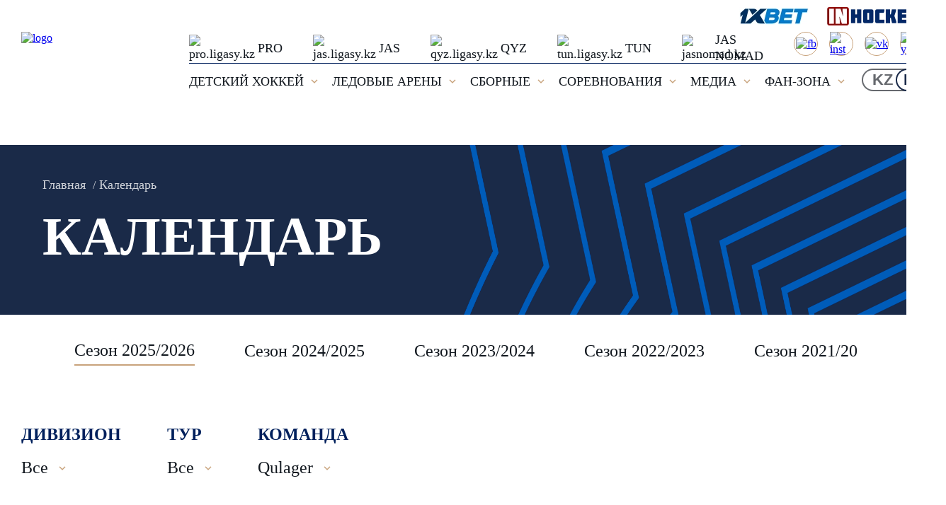

--- FILE ---
content_type: text/html; charset=UTF-8
request_url: https://icehockey.kz/ru/calendar/?prop_team=6785
body_size: 91666
content:
<!DOCTYPE html>
<html xml:lang="ru" lang="ru">

<head>
    <title>Календарь</title>
    <meta name="apple-mobile-web-app-capable" content="yes" />
    <meta name="format-detection" content="telephone=no" />
    <meta name="viewport" content="width=device-width, initial-scale=1" />
    <link rel="apple-touch-icon" sizes="180x180" href="/apple-touch-icon.png" />
    <link rel="icon" type="image/png" sizes="32x32" href="/favicon-32x32.png" />
    <link rel="icon" type="image/png" sizes="16x16" href="/favicon-16x16.png" />
    <link rel="manifest" href="/site.webmanifest" />
    <link rel="mask-icon" href="/safari-pinned-tab.svg" color="#5bbad5" />
    <meta name="msapplication-TileColor" content="#da532c" />
    <meta name="theme-color" content="#ffffff" />
    <meta name="yandex-verification" content="f5b9077922fe2790" />
    <meta http-equiv="Content-Type" content="text/html; charset=UTF-8" />
<script data-skip-moving="true">(function(w, d, n) {var cl = "bx-core";var ht = d.documentElement;var htc = ht ? ht.className : undefined;if (htc === undefined || htc.indexOf(cl) !== -1){return;}var ua = n.userAgent;if (/(iPad;)|(iPhone;)/i.test(ua)){cl += " bx-ios";}else if (/Windows/i.test(ua)){cl += ' bx-win';}else if (/Macintosh/i.test(ua)){cl += " bx-mac";}else if (/Linux/i.test(ua) && !/Android/i.test(ua)){cl += " bx-linux";}else if (/Android/i.test(ua)){cl += " bx-android";}cl += (/(ipad|iphone|android|mobile|touch)/i.test(ua) ? " bx-touch" : " bx-no-touch");cl += w.devicePixelRatio && w.devicePixelRatio >= 2? " bx-retina": " bx-no-retina";if (/AppleWebKit/.test(ua)){cl += " bx-chrome";}else if (/Opera/.test(ua)){cl += " bx-opera";}else if (/Firefox/.test(ua)){cl += " bx-firefox";}ht.className = htc ? htc + " " + cl : cl;})(window, document, navigator);</script>


<link href="//cdnjs.cloudflare.com/ajax/libs/bootstrap/5.0.1/css/bootstrap-grid.min.css" type="text/css"  rel="stylesheet" />
<link href="/local/components/fhkz/news.filter/templates/calendar/style.css?1675853486163" type="text/css"  rel="stylesheet" />
<link href="/local/templates/fhkz/vendor/slick/slick/slick.css?16758534901686" type="text/css"  data-template-style="true"  rel="stylesheet" />
<link href="/local/templates/fhkz/vendor/slick/slick/slick-theme.css?17086302243260" type="text/css"  data-template-style="true"  rel="stylesheet" />
<link href="/local/templates/fhkz/assets/fonts/akrobat/akrobat.css?16758534893518" type="text/css"  data-template-style="true"  rel="stylesheet" />
<link href="/local/templates/fhkz/assets/styles/style.css?1768116244105248" type="text/css"  data-template-style="true"  rel="stylesheet" />
<link href="/local/templates/fhkz/assets/styles/revisions.css?17334615569649" type="text/css"  data-template-style="true"  rel="stylesheet" />
<link href="/local/templates/fhkz/assets/styles/magnific-popup.min.css?17289698496886" type="text/css"  data-template-style="true"  rel="stylesheet" />
<link href="/local/templates/fhkz/components/bitrix/main.site.selector/selector/style.css?16855231751447" type="text/css"  data-template-style="true"  rel="stylesheet" />







</head>
<body>
    <!-- Yandex.Metrika counter -->
        <noscript>
        <div><img src="https://mc.yandex.ru/watch/97117739" style="position:absolute; left:-9999px;" alt="" /></div>
    </noscript>
    <!-- /Yandex.Metrika counter -->
    <!-- Google tag (gtag.js) -->
            <div id="panel"></div>
    <header class="header">
        <a href="/ru/">
            <img class="logo" src="/local/templates/fhkz/assets/images/logo_site.svg" width="182" height="91" alt="logo" />
            <img class="logo-mobile" src="/local/templates/fhkz/assets/images/logo_site.svg" alt="logo" />
        </a>
        <a href="#" class="header-burger" alt="Menu" title="Menu"><span></span></a>
        <div class="header-main">
            <a href="#" class="close">
                <svg width="18" height="18" viewBox="0 0 18 18" fill="none" xmlns="http://www.w3.org/2000/svg">
                    <path d="M3.75 14.25L14.25 3.75M3.75 3.75L14.25 14.25L3.75 3.75Z" stroke="#00205C" stroke-width="1.125" stroke-linecap="round" stroke-linejoin="round" />
                </svg>
            </a>
            <div class="row-banner">
                
	    <a href="https://1xbet.kz/" title="1xbet">
        <img
            src="/cache/upload/iblock/089/3yff3f0njicd14625bblthm46ibiriwg-0x26.webp"
            alt="1xbet"
        />
    </a>
	    <a href="https://inhockey.tv/" title="https://inhockey.tv/">
        <img
            src="/cache/upload/iblock/26c/dvlk3n02eoludgvywkk20hgwyqfqu5ij-0x26.webp"
            alt="https://inhockey.tv/"
        />
    </a>

            </div>
            <div class="header-main-top">
                <div class="header-main-left">
                    <a href="https://pro.ligasy.kz/kz/" target="_blank" class="header-main-team" rel="nofollow">
                        <img src="/local/templates/fhkz/assets/images/team-1.svg" alt="pro.ligasy.kz" />
                        PRO
                    </a>
                    <a href="https://jas.ligasy.kz/kz/" target="_blank" class="header-main-team" rel="nofollow">
                        <img src="/local/templates/fhkz/assets/images/team-2.svg" alt="jas.ligasy.kz" />
                        JAS
                    </a>
                    <a href="https://qyz.ligasy.kz/kz/" target="_blank" class="header-main-team" rel="nofollow">
                        <img src="/local/templates/fhkz/assets/images/team-3.svg" alt="qyz.ligasy.kz" />
                        QYZ
                    </a>
                    <a href="https://tun.ligasy.kz/kz/" target="_blank" class="header-main-team" rel="nofollow">
                        <img src="/local/templates/fhkz/assets/images/team-4.svg" alt="tun.ligasy.kz" />
                        TUN
                    </a>
                    <a href="http://jasnomad.kz/" target="_blank" class="header-main-team" rel="nofollow">
                        <img src="/local/templates/fhkz/assets/images/jas_nomad_logo2.svg" alt="jasnomad.kz" width="43" />
                        JAS NOMAD
                    </a>
                </div>
                <div class="header-main-right search-right">
                    <div class="header-main-right-row">
                            <div class="header-main-right-links">
                                    <a href="https://www.facebook.com/kazakhstanhockey/" class="header-main-right-link">
                    <img src="/local/components/fhkz/social.links/templates/.default/images/fb.svg" alt="fb" />
                </a>
                                                <a href="https://www.instagram.com/kazakhstanhockey/" class="header-main-right-link">
                    <img src="/local/components/fhkz/social.links/templates/.default/images/inst.svg" alt="inst" />
                </a>
                                                                                                            <a href="https://vk.com/kazakhstanhockey" class="header-main-right-link">
                    <img src="/local/components/fhkz/social.links/templates/.default/images/vk.svg" alt="vk" />
                </a>
                                                <a href="https://www.youtube.com/channel/UCZqDNGbYbbUwdUvWCqb_IEA" class="header-main-right-link">
                    <img src="/local/components/fhkz/social.links/templates/.default/images/youtube.svg" alt="youtube" />
                </a>
                        </div>
                                                                    </div>
                </div>
            </div>
            <div class="header-main-bottom">
                <div class="header-main-page-links">
                                            <div class="header-main-page-links-wrap">
                                                        <p class="header-main-page-link">
                                ДЕТСКИЙ ХОККЕЙ                                                                    <svg width="10" height="6" viewBox="0 0 10 6" fill="none" xmlns="http://www.w3.org/2000/svg">
                                        <path d="M8.4425 0.442383L5 3.87738L1.5575 0.442383L0.5 1.49988L5 5.99988L9.5 1.49988L8.4425 0.442383Z" fill="#C8A27B" />
                                    </svg>
                                                            </p>
                                                            <div class="header-main-page-links-wrapped">
                                    <a href="/ru/players/" class="header-main-page-link" >Игроки</a><a href="/ru/komandy/" class="header-main-page-link" >Команды</a><a href="/ru/calendar/" class="header-main-page-link selected" >Календарь</a><a href="/ru/statistika/" class="header-main-page-link" >Статистика</a><a href="/ru/school_map/" class="header-main-page-link" >Карта школ</a><a href="http://salemhokei.kz/" class="header-main-page-link" >Salem hokei</a>                                </div>
                                                    </div>
                                            <div class="header-main-page-links-wrap">
                                                        <p class="header-main-page-link">
                                ЛЕДОВЫЕ АРЕНЫ                                                                    <svg width="10" height="6" viewBox="0 0 10 6" fill="none" xmlns="http://www.w3.org/2000/svg">
                                        <path d="M8.4425 0.442383L5 3.87738L1.5575 0.442383L0.5 1.49988L5 5.99988L9.5 1.49988L8.4425 0.442383Z" fill="#C8A27B" />
                                    </svg>
                                                            </p>
                                                            <div class="header-main-page-links-wrapped">
                                    <a href="/ru/ice_arenas/" class="header-main-page-link" >Карта арен</a><a href="/ru/proekty_moduley/" class="header-main-page-link" >Проекты модулей</a>                                </div>
                                                    </div>
                                            <div class="header-main-page-links-wrap">
                                                        <p class="header-main-page-link">
                                СБОРНЫЕ                                                                    <svg width="10" height="6" viewBox="0 0 10 6" fill="none" xmlns="http://www.w3.org/2000/svg">
                                        <path d="M8.4425 0.442383L5 3.87738L1.5575 0.442383L0.5 1.49988L5 5.99988L9.5 1.49988L8.4425 0.442383Z" fill="#C8A27B" />
                                    </svg>
                                                            </p>
                                                            <div class="header-main-page-links-wrapped">
                                    <a href="/ru/natsionalnaya-sbornaya/" class="header-main-page-link" >Национальная сборная</a><a href="/ru/molodezhnaya-sbornaya-u20/" class="header-main-page-link" >Молодежная сборная U20</a><a href="/ru/yunosheskaya-sbornaya-u18/" class="header-main-page-link" >Юношеская сборная U18</a><a href="/ru/muzhskaya-studencheskaya-sbornaya/" class="header-main-page-link" >Мужская студенческая сборная</a><a href="/ru/zhenskaya-sbornaya/" class="header-main-page-link" >Женская сборная</a><a href="/ru/zhenskaya-sbornaya-u18/" class="header-main-page-link" >Женская сборная U18</a><a href="/ru/zhenskaya-studencheskaya-sbornaya-/" class="header-main-page-link" >Женская студенческая сборная </a>                                </div>
                                                    </div>
                                            <div class="header-main-page-links-wrap">
                                                        <p class="header-main-page-link">
                                СОРЕВНОВАНИЯ                                                                    <svg width="10" height="6" viewBox="0 0 10 6" fill="none" xmlns="http://www.w3.org/2000/svg">
                                        <path d="M8.4425 0.442383L5 3.87738L1.5575 0.442383L0.5 1.49988L5 5.99988L9.5 1.49988L8.4425 0.442383Z" fill="#C8A27B" />
                                    </svg>
                                                            </p>
                                                            <div class="header-main-page-links-wrapped">
                                    <a href="https://pro.ligasy.kz/" class="header-main-page-link" target="_blank">Pro Hokei Ligasy</a><a href="https://jas.ligasy.kz/" class="header-main-page-link" target="_blank">Jastar Hokei  Ligasy</a><a href="https://qyz.ligasy.kz/" class="header-main-page-link" target="_blank">Qyzdar Hokei  Ligasy</a><a href="https://tun.ligasy.kz/" class="header-main-page-link" target="_blank">Tungi Hokei  Ligasy</a>                                </div>
                                                    </div>
                                            <div class="header-main-page-links-wrap">
                                                        <p class="header-main-page-link">
                                МЕДИА                                                                    <svg width="10" height="6" viewBox="0 0 10 6" fill="none" xmlns="http://www.w3.org/2000/svg">
                                        <path d="M8.4425 0.442383L5 3.87738L1.5575 0.442383L0.5 1.49988L5 5.99988L9.5 1.49988L8.4425 0.442383Z" fill="#C8A27B" />
                                    </svg>
                                                            </p>
                                                            <div class="header-main-page-links-wrapped">
                                    <a href="/ru/media-photo/" class="header-main-page-link" >Фото</a><a href="/ru/media-video/" class="header-main-page-link" >Видео</a><a href="/ru/akkreditaciya/" class="header-main-page-link" >Аккредитация</a>                                </div>
                                                    </div>
                                            <div class="header-main-page-links-wrap">
                                                        <p class="header-main-page-link">
                                ФАН-ЗОНА                                                                    <svg width="10" height="6" viewBox="0 0 10 6" fill="none" xmlns="http://www.w3.org/2000/svg">
                                        <path d="M8.4425 0.442383L5 3.87738L1.5575 0.442383L0.5 1.49988L5 5.99988L9.5 1.49988L8.4425 0.442383Z" fill="#C8A27B" />
                                    </svg>
                                                            </p>
                                                            <div class="header-main-page-links-wrapped">
                                    <a href="/ru/pravila-povedeniya/" class="header-main-page-link" >Правила поведения зрителей</a>                                </div>
                                                    </div>
                                    </div>

                <div class="header-main-right">
        <div class="lang-switch">
	    <a href="/calendar/" class="btn toggle-left">KZ</a><a href="/ru/calendar/" class="btn toggle-right checked">RU</a>    </div>
    </div>
            </div>
        </div>
    </header>


            <div class="breadcrumbs" itemprop="http://schema.org/breadcrumb" itemscope itemtype="http://schema.org/BreadcrumbList">
            <ul class="breadcrumbs-list">
			<li id="bx_breadcrumb_0" itemprop="itemListElement" itemscope itemtype="http://schema.org/ListItem">
				<a class="breadcrumbs-list-item" href="/ru/" title="Главная" itemprop="item">
					<span itemprop="name">Главная</span>
				</a>
				<meta itemprop="position" content="1" />
			</li>
			<li>
				<span class="breadcrumbs-list-item">Календарь</span>
			</li></ul>            <h1>Календарь</h1>
        </div>
        <div class="inner calendar-page">
    <div class="seasons">
        <div class="seasons-slider">
            <div class="seasons-slide" data-key="0">
                    <a href="/ru/calendar/sezon-2025-2026/" class="season" id="bx_1847241719_85">
                        Сезон 2025/2026                    </a>
                </div><div class="seasons-slide" data-key="1">
                    <a href="/ru/calendar/sezon-2024-2025/" class="season" id="bx_1847241719_80">
                        Сезон 2024/2025                    </a>
                </div><div class="seasons-slide" data-key="2">
                    <a href="/ru/calendar/sezon-2023-2024/" class="season" id="bx_1847241719_57">
                        Сезон 2023/2024                    </a>
                </div><div class="seasons-slide" data-key="3">
                    <a href="/ru/calendar/sezon-2022-2023/" class="season" id="bx_1847241719_48">
                        Сезон 2022/2023                    </a>
                </div><div class="seasons-slide" data-key="4">
                    <a href="/ru/calendar/sezon-2021-2022/" class="season" id="bx_1847241719_8">
                        Сезон 2021/2022                    </a>
                </div><div class="seasons-slide" data-key="5">
                    <a href="/ru/calendar/sezon-2020-2021/" class="season" id="bx_1847241719_40">
                        Сезон 2020/2021                    </a>
                </div>        </div>
    </div>




            
                            
                            
                            
                    


                




<section class="calendar-filters">
    <div class="calendar-filter">
                <span class="calendar-filter-title">Дивизион</span>
                <div class="filter">
                    <div class="filter-top">
                        Все
                        <svg width="10" height="6" viewBox="0 0 10 6" fill="none" xmlns="http://www.w3.org/2000/svg">
                            <path d="M8.4425 0.442383L5 3.87738L1.5575 0.442383L0.5 1.49988L5 5.99988L9.5 1.49988L8.4425 0.442383Z" fill="#C8A27B"/>
                        </svg>
                    </div>
                    <ul class="filter-inner">
                        <li class="filter-link"><a href="/ru/calendar/?prop_team=6785" class="dropdown-link">Все</a></li>
                        <li class="filter-link"><a href="/ru/calendar/?prop_tournament=213834&prop_team=6785" class="dropdown-link">Jas Qyzdar Hokei Ligasy (U-11-U-14)</a></li><li class="filter-link"><a href="/ru/calendar/?prop_tournament=213281&prop_team=6785" class="dropdown-link">Группа "Сильнейшие" U-12 (Группа "А")</a></li><li class="filter-link"><a href="/ru/calendar/?prop_tournament=213282&prop_team=6785" class="dropdown-link">Группа "Сильнейшие" U-12 (Группа "В")</a></li><li class="filter-link"><a href="/ru/calendar/?prop_tournament=213283&prop_team=6785" class="dropdown-link">Группа "Сильнейшие" U-12 (Группа "С")</a></li><li class="filter-link"><a href="/ru/calendar/?prop_tournament=213279&prop_team=6785" class="dropdown-link">Группа "Сильнейшие" U-13 (Группа "А")</a></li><li class="filter-link"><a href="/ru/calendar/?prop_tournament=213280&prop_team=6785" class="dropdown-link">Группа "Сильнейшие" U-13 (Группа "В")</a></li><li class="filter-link"><a href="/ru/calendar/?prop_tournament=213276&prop_team=6785" class="dropdown-link">Группа "Сильнейшие" U-14 (Группа "А")</a></li><li class="filter-link"><a href="/ru/calendar/?prop_tournament=213277&prop_team=6785" class="dropdown-link">Группа "Сильнейшие" U-14 (Группа "В")</a></li><li class="filter-link"><a href="/ru/calendar/?prop_tournament=213278&prop_team=6785" class="dropdown-link">Группа "Сильнейшие" U-14 (Группа "С")</a></li><li class="filter-link"><a href="/ru/calendar/?prop_tournament=213274&prop_team=6785" class="dropdown-link">Группа "Сильнейшие" U-15 (Группа "А")</a></li><li class="filter-link"><a href="/ru/calendar/?prop_tournament=213275&prop_team=6785" class="dropdown-link">Группа "Сильнейшие" U-15 (Группа "В")</a></li><li class="filter-link"><a href="/ru/calendar/?prop_tournament=213272&prop_team=6785" class="dropdown-link">Группа "Сильнейшие" U-16 (Группа "А")</a></li><li class="filter-link"><a href="/ru/calendar/?prop_tournament=213273&prop_team=6785" class="dropdown-link">Группа "Сильнейшие" U-16 (Группа "В")</a></li><li class="filter-link"><a href="/ru/calendar/?prop_tournament=213265&prop_team=6785" class="dropdown-link">Группа "Сильнейшие" U-17 (Группа "А")</a></li><li class="filter-link"><a href="/ru/calendar/?prop_tournament=213835&prop_team=6785" class="dropdown-link">Кубок федерации "Qyzdar Hokei Ligasy" (U-8-U-11)</a></li><li class="filter-link"><a href="/ru/calendar/?prop_tournament=214313&prop_team=6785" class="dropdown-link">Кубок федерации U-10 (Группа "A")</a></li><li class="filter-link"><a href="/ru/calendar/?prop_tournament=214316&prop_team=6785" class="dropdown-link">Кубок федерации U-10 (Группа "D")</a></li><li class="filter-link"><a href="/ru/calendar/?prop_tournament=214314&prop_team=6785" class="dropdown-link">Кубок федерации U-10 (Группа "В")</a></li><li class="filter-link"><a href="/ru/calendar/?prop_tournament=214315&prop_team=6785" class="dropdown-link">Кубок федерации U-10 (Группа "С")</a></li><li class="filter-link"><a href="/ru/calendar/?prop_tournament=214290&prop_team=6785" class="dropdown-link">Кубок федерации U-11 (Группа "A")</a></li><li class="filter-link"><a href="/ru/calendar/?prop_tournament=216304&prop_team=6785" class="dropdown-link">Кубок федерации U-11 (Группа "A")</a></li><li class="filter-link"><a href="/ru/calendar/?prop_tournament=214291&prop_team=6785" class="dropdown-link">Кубок федерации U-11 (Группа "B")</a></li><li class="filter-link"><a href="/ru/calendar/?prop_tournament=216306&prop_team=6785" class="dropdown-link">Кубок федерации U-11 (Группа "B")</a></li><li class="filter-link"><a href="/ru/calendar/?prop_tournament=214292&prop_team=6785" class="dropdown-link">Кубок федерации U-11 (Группа "C")</a></li><li class="filter-link"><a href="/ru/calendar/?prop_tournament=216305&prop_team=6785" class="dropdown-link">Кубок федерации U-11 (Группа "C")</a></li><li class="filter-link"><a href="/ru/calendar/?prop_tournament=214293&prop_team=6785" class="dropdown-link">Кубок федерации U-11 (Группа "D")</a></li><li class="filter-link"><a href="/ru/calendar/?prop_tournament=214403&prop_team=6785" class="dropdown-link">Кубок федерации U-9 (Группа "D")</a></li><li class="filter-link"><a href="/ru/calendar/?prop_tournament=214400&prop_team=6785" class="dropdown-link">Кубок федерации U-9 (Группа "А")</a></li><li class="filter-link"><a href="/ru/calendar/?prop_tournament=214401&prop_team=6785" class="dropdown-link">Кубок федерации U-9 (Группа "В")</a></li><li class="filter-link"><a href="/ru/calendar/?prop_tournament=214402&prop_team=6785" class="dropdown-link">Кубок федерации U-9 (Группа "С")</a></li>
                    </ul>
                </div>
            </div><div class="calendar-filter">
                <span class="calendar-filter-title">Тур</span>
                <div class="filter">
                    <div class="filter-top">
                        Все
                        <svg width="10" height="6" viewBox="0 0 10 6" fill="none" xmlns="http://www.w3.org/2000/svg">
                            <path d="M8.4425 0.442383L5 3.87738L1.5575 0.442383L0.5 1.49988L5 5.99988L9.5 1.49988L8.4425 0.442383Z" fill="#C8A27B"/>
                        </svg>
                    </div>
                    <ul class="filter-inner">
                        <li class="filter-link"><a href="/ru/calendar/?prop_team=6785" class="dropdown-link">Все</a></li>
                        <li class="filter-link"><a href="/ru/calendar/?prop_tour=tour_4&prop_team=6785" class="dropdown-link">Тур 4</a></li>
                    </ul>
                </div>
            </div><div class="calendar-filter">
                <span class="calendar-filter-title">Команда</span>
                <div class="filter">
                    <div class="filter-top"> Qulager
                        <svg width="10" height="6" viewBox="0 0 10 6" fill="none" xmlns="http://www.w3.org/2000/svg">
                            <path d="M8.4425 0.442383L5 3.87738L1.5575 0.442383L0.5 1.49988L5 5.99988L9.5 1.49988L8.4425 0.442383Z" fill="#C8A27B"/>
                        </svg>
                    </div>
                    <ul class="filter-inner">
                        <li class="filter-link"><a href="/ru/calendar/" class="dropdown-link">Все</a></li><li class="filter-link"><a href="/ru/calendar/?prop_team=197862" class="dropdown-link">Aisulu-2010-2013</a></li><li class="filter-link"><a href="/ru/calendar/?prop_team=197859" class="dropdown-link">Aisulu-2013-2016</a></li><li class="filter-link"><a href="/ru/calendar/?prop_team=213246" class="dropdown-link">Alatau-2016</a></li><li class="filter-link"><a href="/ru/calendar/?prop_team=213245" class="dropdown-link">Alatau-2017</a></li><li class="filter-link"><a href="/ru/calendar/?prop_team=6835" class="dropdown-link">Alga</a></li><li class="filter-link"><a href="/ru/calendar/?prop_team=6857" class="dropdown-link">Alga</a></li><li class="filter-link"><a href="/ru/calendar/?prop_team=140981" class="dropdown-link">Alga</a></li><li class="filter-link"><a href="/ru/calendar/?prop_team=197458" class="dropdown-link">Alga-2016</a></li><li class="filter-link"><a href="/ru/calendar/?prop_team=197459" class="dropdown-link">Alga-junior</a></li><li class="filter-link"><a href="/ru/calendar/?prop_team=140964" class="dropdown-link">Alma-Аta</a></li><li class="filter-link"><a href="/ru/calendar/?prop_team=213818" class="dropdown-link">Alma-Ata-2014-2</a></li><li class="filter-link"><a href="/ru/calendar/?prop_team=6885" class="dropdown-link">Alma-Аta-2009</a></li><li class="filter-link"><a href="/ru/calendar/?prop_team=6868" class="dropdown-link">Alma-Аta-2010-1</a></li><li class="filter-link"><a href="/ru/calendar/?prop_team=6884" class="dropdown-link">Alma-Аta-2010-2</a></li><li class="filter-link"><a href="/ru/calendar/?prop_team=197159" class="dropdown-link">Alma-Аta-2014</a></li><li class="filter-link"><a href="/ru/calendar/?prop_team=197431" class="dropdown-link">Alma-Аta-2015</a></li><li class="filter-link"><a href="/ru/calendar/?prop_team=197158" class="dropdown-link">Alma-Аta-2016-1</a></li><li class="filter-link"><a href="/ru/calendar/?prop_team=197157" class="dropdown-link">Alma-Аta-2016-2</a></li><li class="filter-link"><a href="/ru/calendar/?prop_team=197864" class="dropdown-link">Almaty Stars</a></li><li class="filter-link"><a href="/ru/calendar/?prop_team=84908" class="dropdown-link">СКА-Almaty-jas</a></li><li class="filter-link"><a href="/ru/calendar/?prop_team=6886" class="dropdown-link">Aqtobe-2008</a></li><li class="filter-link"><a href="/ru/calendar/?prop_team=6869" class="dropdown-link">Aqtobe-2010</a></li><li class="filter-link"><a href="/ru/calendar/?prop_team=87130" class="dropdown-link">Aqtobe-2011</a></li><li class="filter-link"><a href="/ru/calendar/?prop_team=140982" class="dropdown-link">Aqtobe-2012</a></li><li class="filter-link"><a href="/ru/calendar/?prop_team=197110" class="dropdown-link">Aqtobe-2013</a></li><li class="filter-link"><a href="/ru/calendar/?prop_team=197111" class="dropdown-link">Aqtobe-2014</a></li><li class="filter-link"><a href="/ru/calendar/?prop_team=87129" class="dropdown-link">Arlan</a></li><li class="filter-link"><a href="/ru/calendar/?prop_team=140975" class="dropdown-link">Arlan</a></li><li class="filter-link"><a href="/ru/calendar/?prop_team=197094" class="dropdown-link">Arlan-2013</a></li><li class="filter-link"><a href="/ru/calendar/?prop_team=197471" class="dropdown-link">Arlan-Бурабай-2016</a></li><li class="filter-link"><a href="/ru/calendar/?prop_team=196536" class="dropdown-link">Arystan-2015</a></li><li class="filter-link"><a href="/ru/calendar/?prop_team=196537" class="dropdown-link">Arystan-2016-1</a></li><li class="filter-link"><a href="/ru/calendar/?prop_team=206487" class="dropdown-link">Arystan-2016-2</a></li><li class="filter-link"><a href="/ru/calendar/?prop_team=6800" class="dropdown-link">Barys</a></li><li class="filter-link"><a href="/ru/calendar/?prop_team=6842" class="dropdown-link">Barys</a></li><li class="filter-link"><a href="/ru/calendar/?prop_team=6748" class="dropdown-link">Barys</a></li><li class="filter-link"><a href="/ru/calendar/?prop_team=6810" class="dropdown-link">Barys-2009</a></li><li class="filter-link"><a href="/ru/calendar/?prop_team=6817" class="dropdown-link">Barys-2010-1</a></li><li class="filter-link"><a href="/ru/calendar/?prop_team=6871" class="dropdown-link">Barys-2010-2</a></li><li class="filter-link"><a href="/ru/calendar/?prop_team=86872" class="dropdown-link">Barys-2010-3</a></li><li class="filter-link"><a href="/ru/calendar/?prop_team=88058" class="dropdown-link">Barys-2010-3</a></li><li class="filter-link"><a href="/ru/calendar/?prop_team=6844" class="dropdown-link">Barys-2011-1</a></li><li class="filter-link"><a href="/ru/calendar/?prop_team=6747" class="dropdown-link">Barys-2011-2</a></li><li class="filter-link"><a href="/ru/calendar/?prop_team=88610" class="dropdown-link">Barys-2012-1</a></li><li class="filter-link"><a href="/ru/calendar/?prop_team=139951" class="dropdown-link">Barys-2012-2</a></li><li class="filter-link"><a href="/ru/calendar/?prop_team=140963" class="dropdown-link">Barys-2013-1</a></li><li class="filter-link"><a href="/ru/calendar/?prop_team=197067" class="dropdown-link">Barys-2013-2</a></li><li class="filter-link"><a href="/ru/calendar/?prop_team=197068" class="dropdown-link">Barys-2014-1</a></li><li class="filter-link"><a href="/ru/calendar/?prop_team=197069" class="dropdown-link">Barys-2014-2</a></li><li class="filter-link"><a href="/ru/calendar/?prop_team=197070" class="dropdown-link">Barys-2014-3</a></li><li class="filter-link"><a href="/ru/calendar/?prop_team=213904" class="dropdown-link">Barys-2014-3</a></li><li class="filter-link"><a href="/ru/calendar/?prop_team=197062" class="dropdown-link">Barys-2015-1</a></li><li class="filter-link"><a href="/ru/calendar/?prop_team=197063" class="dropdown-link">Barys-2015-2</a></li><li class="filter-link"><a href="/ru/calendar/?prop_team=197065" class="dropdown-link">Barys-2015-3</a></li><li class="filter-link"><a href="/ru/calendar/?prop_team=197064" class="dropdown-link">Barys-2016-1</a></li><li class="filter-link"><a href="/ru/calendar/?prop_team=197066" class="dropdown-link">Barys-2016-2</a></li><li class="filter-link"><a href="/ru/calendar/?prop_team=197059" class="dropdown-link">Barys-2016-3</a></li><li class="filter-link"><a href="/ru/calendar/?prop_team=214396" class="dropdown-link">Barys-2017-1</a></li><li class="filter-link"><a href="/ru/calendar/?prop_team=214374" class="dropdown-link">Barys-2017-2</a></li><li class="filter-link"><a href="/ru/calendar/?prop_team=214393" class="dropdown-link">Barys-2017-3</a></li><li class="filter-link"><a href="/ru/calendar/?prop_team=6818" class="dropdown-link">Barys</a></li><li class="filter-link"><a href="/ru/calendar/?prop_team=6840" class="dropdown-link">Beibarys</a></li><li class="filter-link"><a href="/ru/calendar/?prop_team=140777" class="dropdown-link">Beibarys-2009</a></li><li class="filter-link"><a href="/ru/calendar/?prop_team=6860" class="dropdown-link">Beibarys-2010</a></li><li class="filter-link"><a href="/ru/calendar/?prop_team=140979" class="dropdown-link">Beibarys-2012</a></li><li class="filter-link"><a href="/ru/calendar/?prop_team=197232" class="dropdown-link">Beibarys-2014</a></li><li class="filter-link"><a href="/ru/calendar/?prop_team=197233" class="dropdown-link">Beibarys-2015</a></li><li class="filter-link"><a href="/ru/calendar/?prop_team=197457" class="dropdown-link">Beibarys-2016</a></li><li class="filter-link"><a href="/ru/calendar/?prop_team=211940" class="dropdown-link">Beibarys-2016-2</a></li><li class="filter-link"><a href="/ru/calendar/?prop_team=214398" class="dropdown-link">Beibarys-2017-1</a></li><li class="filter-link"><a href="/ru/calendar/?prop_team=214371" class="dropdown-link">Beibarys-2017-2</a></li><li class="filter-link"><a href="/ru/calendar/?prop_team=87125" class="dropdown-link">Binokor</a></li><li class="filter-link"><a href="/ru/calendar/?prop_team=214351" class="dropdown-link">BRG-Astana</a></li><li class="filter-link"><a href="/ru/calendar/?prop_team=6802" class="dropdown-link">Brigantina</a></li><li class="filter-link"><a href="/ru/calendar/?prop_team=6794" class="dropdown-link">Brigantina</a></li><li class="filter-link"><a href="/ru/calendar/?prop_team=6861" class="dropdown-link">Brigantina</a></li><li class="filter-link"><a href="/ru/calendar/?prop_team=197112" class="dropdown-link">Brigantina-2011</a></li><li class="filter-link"><a href="/ru/calendar/?prop_team=140972" class="dropdown-link">Brigantina</a></li><li class="filter-link"><a href="/ru/calendar/?prop_team=197433" class="dropdown-link">Brigantina-2014</a></li><li class="filter-link"><a href="/ru/calendar/?prop_team=197461" class="dropdown-link">Brigantina-2016-1</a></li><li class="filter-link"><a href="/ru/calendar/?prop_team=197462" class="dropdown-link">Brigantina-2016-2</a></li><li class="filter-link"><a href="/ru/calendar/?prop_team=214390" class="dropdown-link">Brigantina-2017</a></li><li class="filter-link"><a href="/ru/calendar/?prop_team=197861" class="dropdown-link">BulBul</a></li><li class="filter-link"><a href="/ru/calendar/?prop_team=6850" class="dropdown-link">Dinamo</a></li><li class="filter-link"><a href="/ru/calendar/?prop_team=139952" class="dropdown-link">Dinamo-Almaty-2011</a></li><li class="filter-link"><a href="/ru/calendar/?prop_team=139953" class="dropdown-link">Dinamo-Almaty-2012</a></li><li class="filter-link"><a href="/ru/calendar/?prop_team=140971" class="dropdown-link">Dinamo-Almaty-2012</a></li><li class="filter-link"><a href="/ru/calendar/?prop_team=197102" class="dropdown-link">Dinamo-Almaty-2013</a></li><li class="filter-link"><a href="/ru/calendar/?prop_team=197130" class="dropdown-link">Dinamo-Almaty-2014-1</a></li><li class="filter-link"><a href="/ru/calendar/?prop_team=197131" class="dropdown-link">Dinamo-Almaty-2014-2</a></li><li class="filter-link"><a href="/ru/calendar/?prop_team=197132" class="dropdown-link">Dinamo-Almaty-2015-1</a></li><li class="filter-link"><a href="/ru/calendar/?prop_team=197134" class="dropdown-link">Dinamo-Almaty-2015-2</a></li><li class="filter-link"><a href="/ru/calendar/?prop_team=197133" class="dropdown-link">Dinamo-Almaty-2016-1</a></li><li class="filter-link"><a href="/ru/calendar/?prop_team=197135" class="dropdown-link">Dinamo-Almaty-2016-2</a></li><li class="filter-link"><a href="/ru/calendar/?prop_team=214384" class="dropdown-link">Dinamo-Almaty-2017</a></li><li class="filter-link"><a href="/ru/calendar/?prop_team=196217" class="dropdown-link">ERG TEAM-2010</a></li><li class="filter-link"><a href="/ru/calendar/?prop_team=6799" class="dropdown-link">Ertis</a></li><li class="filter-link"><a href="/ru/calendar/?prop_team=6806" class="dropdown-link">Ertis</a></li><li class="filter-link"><a href="/ru/calendar/?prop_team=6804" class="dropdown-link">Ertis</a></li><li class="filter-link"><a href="/ru/calendar/?prop_team=6809" class="dropdown-link">Ertis</a></li><li class="filter-link"><a href="/ru/calendar/?prop_team=6807" class="dropdown-link">Ertis-2009</a></li><li class="filter-link"><a href="/ru/calendar/?prop_team=6750" class="dropdown-link">Ertis</a></li><li class="filter-link"><a href="/ru/calendar/?prop_team=6864" class="dropdown-link">Ertis-2010</a></li><li class="filter-link"><a href="/ru/calendar/?prop_team=84305" class="dropdown-link">Ertis-2011</a></li><li class="filter-link"><a href="/ru/calendar/?prop_team=140983" class="dropdown-link">Ertis-2012</a></li><li class="filter-link"><a href="/ru/calendar/?prop_team=196952" class="dropdown-link">Ertis-2013</a></li><li class="filter-link"><a href="/ru/calendar/?prop_team=196953" class="dropdown-link">Ertis-2014-1</a></li><li class="filter-link"><a href="/ru/calendar/?prop_team=196954" class="dropdown-link">Ertis-2014-2</a></li><li class="filter-link"><a href="/ru/calendar/?prop_team=196986" class="dropdown-link">Ertis-2016</a></li><li class="filter-link"><a href="/ru/calendar/?prop_team=6827" class="dropdown-link">Gornyak</a></li><li class="filter-link"><a href="/ru/calendar/?prop_team=197866" class="dropdown-link">Gratsiia-2010-2013</a></li><li class="filter-link"><a href="/ru/calendar/?prop_team=140890" class="dropdown-link">Humo-2010</a></li><li class="filter-link"><a href="/ru/calendar/?prop_team=140967" class="dropdown-link">Humo-2012</a></li><li class="filter-link"><a href="/ru/calendar/?prop_team=196689" class="dropdown-link">Humo-2014</a></li><li class="filter-link"><a href="/ru/calendar/?prop_team=196690" class="dropdown-link">Humo-2015</a></li><li class="filter-link"><a href="/ru/calendar/?prop_team=196691" class="dropdown-link">Humo-2016</a></li><li class="filter-link"><a href="/ru/calendar/?prop_team=213836" class="dropdown-link">Juldyz-U11-U14</a></li><li class="filter-link"><a href="/ru/calendar/?prop_team=6822" class="dropdown-link">Junost</a></li><li class="filter-link"><a href="/ru/calendar/?prop_team=6813" class="dropdown-link">Junost</a></li><li class="filter-link"><a href="/ru/calendar/?prop_team=6814" class="dropdown-link">Junost</a></li><li class="filter-link"><a href="/ru/calendar/?prop_team=6815" class="dropdown-link">Junost</a></li><li class="filter-link"><a href="/ru/calendar/?prop_team=6824" class="dropdown-link">Junost</a></li><li class="filter-link"><a href="/ru/calendar/?prop_team=6797" class="dropdown-link">Junost-2009-1</a></li><li class="filter-link"><a href="/ru/calendar/?prop_team=84303" class="dropdown-link">Junost-2009-2</a></li><li class="filter-link"><a href="/ru/calendar/?prop_team=6863" class="dropdown-link">Junost-2010-1</a></li><li class="filter-link"><a href="/ru/calendar/?prop_team=6865" class="dropdown-link">Junost-2010-2</a></li><li class="filter-link"><a href="/ru/calendar/?prop_team=84306" class="dropdown-link">Junost-2011-1</a></li><li class="filter-link"><a href="/ru/calendar/?prop_team=84307" class="dropdown-link">Junost-2011-2</a></li><li class="filter-link"><a href="/ru/calendar/?prop_team=139954" class="dropdown-link">Junost-2012-1</a></li><li class="filter-link"><a href="/ru/calendar/?prop_team=140965" class="dropdown-link">Junost-2012-2</a></li><li class="filter-link"><a href="/ru/calendar/?prop_team=6821" class="dropdown-link">Junost-Metallurg</a></li><li class="filter-link"><a href="/ru/calendar/?prop_team=197101" class="dropdown-link">Junost-2013-1</a></li><li class="filter-link"><a href="/ru/calendar/?prop_team=197104" class="dropdown-link">Junost-2013-2</a></li><li class="filter-link"><a href="/ru/calendar/?prop_team=197319" class="dropdown-link">Junost-2014-1</a></li><li class="filter-link"><a href="/ru/calendar/?prop_team=197320" class="dropdown-link">Junost-2014-2</a></li><li class="filter-link"><a href="/ru/calendar/?prop_team=197321" class="dropdown-link">Junost-2015-1</a></li><li class="filter-link"><a href="/ru/calendar/?prop_team=197322" class="dropdown-link">Junost-2015-2</a></li><li class="filter-link"><a href="/ru/calendar/?prop_team=214286" class="dropdown-link">Junost-2015-3</a></li><li class="filter-link"><a href="/ru/calendar/?prop_team=197323" class="dropdown-link">Junost-2016-1</a></li><li class="filter-link"><a href="/ru/calendar/?prop_team=197324" class="dropdown-link">Junost-2016-2</a></li><li class="filter-link"><a href="/ru/calendar/?prop_team=211938" class="dropdown-link">Junost-2016-3</a></li><li class="filter-link"><a href="/ru/calendar/?prop_team=214372" class="dropdown-link">Junost-2017-2</a></li><li class="filter-link"><a href="/ru/calendar/?prop_team=214387" class="dropdown-link">Junost-2017-3</a></li><li class="filter-link"><a href="/ru/calendar/?prop_team=6846" class="dropdown-link">Junost-Metallurg</a></li><li class="filter-link"><a href="/ru/calendar/?prop_team=6823" class="dropdown-link">Junost-Metallurg</a></li><li class="filter-link"><a href="/ru/calendar/?prop_team=6751" class="dropdown-link">Junost-Metallurg</a></li><li class="filter-link"><a href="/ru/calendar/?prop_team=140970" class="dropdown-link">Junost-Metallurg-2012</a></li><li class="filter-link"><a href="/ru/calendar/?prop_team=6788" class="dropdown-link">Kaysar</a></li><li class="filter-link"><a href="/ru/calendar/?prop_team=214310" class="dropdown-link">Kaysar-2016</a></li><li class="filter-link"><a href="/ru/calendar/?prop_team=213599" class="dropdown-link">Kings-2017-1</a></li><li class="filter-link"><a href="/ru/calendar/?prop_team=213600" class="dropdown-link">Kings-2017-2</a></li><li class="filter-link"><a href="/ru/calendar/?prop_team=213601" class="dropdown-link">Kings-2017-3</a></li><li class="filter-link"><a href="/ru/calendar/?prop_team=213391" class="dropdown-link">Qulager-2017</a></li><li class="filter-link"><a href="/ru/calendar/?prop_team=6845" class="dropdown-link">KДЮСШ №3</a></li><li class="filter-link"><a href="/ru/calendar/?prop_team=85430" class="dropdown-link">Legion</a></li><li class="filter-link"><a href="/ru/calendar/?prop_team=213355" class="dropdown-link">Legion-2014</a></li><li class="filter-link"><a href="/ru/calendar/?prop_team=6789" class="dropdown-link">Medvedi</a></li><li class="filter-link"><a href="/ru/calendar/?prop_team=6853" class="dropdown-link">Medvedi</a></li><li class="filter-link"><a href="/ru/calendar/?prop_team=140973" class="dropdown-link">Medvedi</a></li><li class="filter-link"><a href="/ru/calendar/?prop_team=140980" class="dropdown-link">Medvedi</a></li><li class="filter-link"><a href="/ru/calendar/?prop_team=197435" class="dropdown-link">Medvedi-2014</a></li><li class="filter-link"><a href="/ru/calendar/?prop_team=197137" class="dropdown-link">Medvedi-2015</a></li><li class="filter-link"><a href="/ru/calendar/?prop_team=197138" class="dropdown-link">Medvedi-2016-1</a></li><li class="filter-link"><a href="/ru/calendar/?prop_team=197139" class="dropdown-link">Medvedi-2016-2</a></li><li class="filter-link"><a href="/ru/calendar/?prop_team=214380" class="dropdown-link">Medvedi-2017</a></li><li class="filter-link"><a href="/ru/calendar/?prop_team=197113" class="dropdown-link">Metallurg-2012</a></li><li class="filter-link"><a href="/ru/calendar/?prop_team=6826" class="dropdown-link">Molniya</a></li><li class="filter-link"><a href="/ru/calendar/?prop_team=87135" class="dropdown-link">Molniya</a></li><li class="filter-link"><a href="/ru/calendar/?prop_team=214288" class="dropdown-link">Molniya-2015</a></li><li class="filter-link"><a href="/ru/calendar/?prop_team=6784" class="dropdown-link">Nomad</a></li><li class="filter-link"><a href="/ru/calendar/?prop_team=6855" class="dropdown-link">Nomad</a></li><li class="filter-link"><a href="/ru/calendar/?prop_team=6791" class="dropdown-link">Nomad-2007(Б)</a></li><li class="filter-link"><a href="/ru/calendar/?prop_team=6792" class="dropdown-link">Nomad</a></li><li class="filter-link"><a href="/ru/calendar/?prop_team=6787" class="dropdown-link">Nomad</a></li><li class="filter-link"><a href="/ru/calendar/?prop_team=87131" class="dropdown-link">Nomad</a></li><li class="filter-link"><a href="/ru/calendar/?prop_team=139955" class="dropdown-link">Nomad</a></li><li class="filter-link"><a href="/ru/calendar/?prop_team=6828" class="dropdown-link">Olimp</a></li><li class="filter-link"><a href="/ru/calendar/?prop_team=197430" class="dropdown-link">Olimp-2015</a></li><li class="filter-link"><a href="/ru/calendar/?prop_team=214309" class="dropdown-link">Olimp-2016</a></li><li class="filter-link"><a href="/ru/calendar/?prop_team=214376" class="dropdown-link">Olimp-2017</a></li><li class="filter-link"><a href="/ru/calendar/?prop_team=6796" class="dropdown-link">PSO</a></li><li class="filter-link"><a href="/ru/calendar/?prop_team=6798" class="dropdown-link">PSO</a></li><li class="filter-link"><a href="/ru/calendar/?prop_team=6837" class="dropdown-link">PSO-2009</a></li><li class="filter-link"><a href="/ru/calendar/?prop_team=87124" class="dropdown-link">PSO-2011-1</a></li><li class="filter-link"><a href="/ru/calendar/?prop_team=87126" class="dropdown-link">PSO-2011-2</a></li><li class="filter-link"><a href="/ru/calendar/?prop_team=140974" class="dropdown-link">PSO-2012</a></li><li class="filter-link"><a href="/ru/calendar/?prop_team=197109" class="dropdown-link">PSO-2013</a></li><li class="filter-link"><a href="/ru/calendar/?prop_team=197427" class="dropdown-link">PSO-2015</a></li><li class="filter-link"><a href="/ru/calendar/?prop_team=197468" class="dropdown-link">PSO-2016</a></li><li class="filter-link"><a href="/ru/calendar/?prop_team=214379" class="dropdown-link">PSO-2017-1</a></li><li class="filter-link"><a href="/ru/calendar/?prop_team=214381" class="dropdown-link">PSO-2017-2</a></li><li class="filter-link"><a href="/ru/calendar/?prop_team=6793" class="dropdown-link">Qulager</a></li><li class="filter-link"><a href="/ru/calendar/?prop_team=6785" class="dropdown-link">Qulager</a></li><li class="filter-link"><a href="/ru/calendar/?prop_team=6786" class="dropdown-link">Qulager</a></li><li class="filter-link"><a href="/ru/calendar/?prop_team=141028" class="dropdown-link">Qulager</a></li><li class="filter-link"><a href="/ru/calendar/?prop_team=197103" class="dropdown-link">Qulager-2013</a></li><li class="filter-link"><a href="/ru/calendar/?prop_team=213286" class="dropdown-link">Qulager-2013</a></li><li class="filter-link"><a href="/ru/calendar/?prop_team=211927" class="dropdown-link">Qulager-2015</a></li><li class="filter-link"><a href="/ru/calendar/?prop_team=214289" class="dropdown-link">Qulager-2015</a></li><li class="filter-link"><a href="/ru/calendar/?prop_team=6769" class="dropdown-link">Rakhimzhan</a></li><li class="filter-link"><a href="/ru/calendar/?prop_team=6836" class="dropdown-link">Rakhimzhan</a></li><li class="filter-link"><a href="/ru/calendar/?prop_team=6832" class="dropdown-link">Rakhimzhan</a></li><li class="filter-link"><a href="/ru/calendar/?prop_team=6870" class="dropdown-link">Rakhimzhan</a></li><li class="filter-link"><a href="/ru/calendar/?prop_team=139956" class="dropdown-link">Rakhimzhan</a></li><li class="filter-link"><a href="/ru/calendar/?prop_team=140968" class="dropdown-link">Rakhimzhan</a></li><li class="filter-link"><a href="/ru/calendar/?prop_team=196873" class="dropdown-link">Rakhimzhan-2014-1</a></li><li class="filter-link"><a href="/ru/calendar/?prop_team=196875" class="dropdown-link">Rakhimzhan-2016</a></li><li class="filter-link"><a href="/ru/calendar/?prop_team=197432" class="dropdown-link">Sarymaq-2015</a></li><li class="filter-link"><a href="/ru/calendar/?prop_team=214311" class="dropdown-link">Sarymaq-2016</a></li><li class="filter-link"><a href="/ru/calendar/?prop_team=85429" class="dropdown-link">Semurg</a></li><li class="filter-link"><a href="/ru/calendar/?prop_team=140977" class="dropdown-link">Semurg</a></li><li class="filter-link"><a href="/ru/calendar/?prop_team=84308" class="dropdown-link">Skif</a></li><li class="filter-link"><a href="/ru/calendar/?prop_team=87127" class="dropdown-link">Spartak</a></li><li class="filter-link"><a href="/ru/calendar/?prop_team=6841" class="dropdown-link">Strizhi</a></li><li class="filter-link"><a href="/ru/calendar/?prop_team=6780" class="dropdown-link">Strizhi</a></li><li class="filter-link"><a href="/ru/calendar/?prop_team=6803" class="dropdown-link">Strizhi</a></li><li class="filter-link"><a href="/ru/calendar/?prop_team=6858" class="dropdown-link">Strizhi</a></li><li class="filter-link"><a href="/ru/calendar/?prop_team=6790" class="dropdown-link">Strizhi</a></li><li class="filter-link"><a href="/ru/calendar/?prop_team=6765" class="dropdown-link">Strizhi</a></li><li class="filter-link"><a href="/ru/calendar/?prop_team=140889" class="dropdown-link">Strizhi-2</a></li><li class="filter-link"><a href="/ru/calendar/?prop_team=6874" class="dropdown-link">Strizhi</a></li><li class="filter-link"><a href="/ru/calendar/?prop_team=140961" class="dropdown-link">Strizhi</a></li><li class="filter-link"><a href="/ru/calendar/?prop_team=140969" class="dropdown-link">Strizhi</a></li><li class="filter-link"><a href="/ru/calendar/?prop_team=196761" class="dropdown-link">Strizhi-2014-1</a></li><li class="filter-link"><a href="/ru/calendar/?prop_team=197434" class="dropdown-link">Strizhi-2014-2</a></li><li class="filter-link"><a href="/ru/calendar/?prop_team=196759" class="dropdown-link">Strizhi-2015-1</a></li><li class="filter-link"><a href="/ru/calendar/?prop_team=196760" class="dropdown-link">Strizhi-2015-2</a></li><li class="filter-link"><a href="/ru/calendar/?prop_team=196757" class="dropdown-link">Strizhi-2016-1</a></li><li class="filter-link"><a href="/ru/calendar/?prop_team=214394" class="dropdown-link">Strizhi-2017-1</a></li><li class="filter-link"><a href="/ru/calendar/?prop_team=214377" class="dropdown-link">Strizhi-2017-2</a></li><li class="filter-link"><a href="/ru/calendar/?prop_team=213287" class="dropdown-link">Sunqar-2012</a></li><li class="filter-link"><a href="/ru/calendar/?prop_team=213356" class="dropdown-link">Sunqar-2014</a></li><li class="filter-link"><a href="/ru/calendar/?prop_team=214285" class="dropdown-link">Sunqar-2015</a></li><li class="filter-link"><a href="/ru/calendar/?prop_team=214307" class="dropdown-link">Sunqar-2016</a></li><li class="filter-link"><a href="/ru/calendar/?prop_team=214395" class="dropdown-link">Sunqar-2017</a></li><li class="filter-link"><a href="/ru/calendar/?prop_team=214555" class="dropdown-link">Sunqar-2017-2</a></li><li class="filter-link"><a href="/ru/calendar/?prop_team=139949" class="dropdown-link">Tashkent Select</a></li><li class="filter-link"><a href="/ru/calendar/?prop_team=6883" class="dropdown-link">Tashkent Select</a></li><li class="filter-link"><a href="/ru/calendar/?prop_team=6882" class="dropdown-link">Tashkent Select</a></li><li class="filter-link"><a href="/ru/calendar/?prop_team=197428" class="dropdown-link">Tengri-2015</a></li><li class="filter-link"><a href="/ru/calendar/?prop_team=197469" class="dropdown-link">Tengri-2016-1</a></li><li class="filter-link"><a href="/ru/calendar/?prop_team=197470" class="dropdown-link">Tengri-2016-2</a></li><li class="filter-link"><a href="/ru/calendar/?prop_team=214389" class="dropdown-link">Tengri-2017</a></li><li class="filter-link"><a href="/ru/calendar/?prop_team=139950" class="dropdown-link">Tigers-2011</a></li><li class="filter-link"><a href="/ru/calendar/?prop_team=140976" class="dropdown-link">Tigers-2012</a></li><li class="filter-link"><a href="/ru/calendar/?prop_team=197107" class="dropdown-link">Tigers-2013</a></li><li class="filter-link"><a href="/ru/calendar/?prop_team=196985" class="dropdown-link">Tobol-2013</a></li><li class="filter-link"><a href="/ru/calendar/?prop_team=6831" class="dropdown-link">Tornado</a></li><li class="filter-link"><a href="/ru/calendar/?prop_team=140978" class="dropdown-link">Tornado</a></li><li class="filter-link"><a href="/ru/calendar/?prop_team=213357" class="dropdown-link">Tornado-2014</a></li><li class="filter-link"><a href="/ru/calendar/?prop_team=197136" class="dropdown-link">Tornado-2015</a></li><li class="filter-link"><a href="/ru/calendar/?prop_team=214312" class="dropdown-link">Tornado-2016</a></li><li class="filter-link"><a href="/ru/calendar/?prop_team=197863" class="dropdown-link">Torpedo 2010-2013</a></li><li class="filter-link"><a href="/ru/calendar/?prop_team=197865" class="dropdown-link">Torpedo 2013-2016</a></li><li class="filter-link"><a href="/ru/calendar/?prop_team=213575" class="dropdown-link">Torpedo 2017-1</a></li><li class="filter-link"><a href="/ru/calendar/?prop_team=213576" class="dropdown-link">Torpedo 2017-2</a></li><li class="filter-link"><a href="/ru/calendar/?prop_team=6778" class="dropdown-link">Torpedo</a></li><li class="filter-link"><a href="/ru/calendar/?prop_team=6849" class="dropdown-link">Torpedo</a></li><li class="filter-link"><a href="/ru/calendar/?prop_team=6795" class="dropdown-link">Torpedo</a></li><li class="filter-link"><a href="/ru/calendar/?prop_team=6880" class="dropdown-link">Torpedo</a></li><li class="filter-link"><a href="/ru/calendar/?prop_team=6801" class="dropdown-link">Torpedo-2008</a></li><li class="filter-link"><a href="/ru/calendar/?prop_team=6877" class="dropdown-link">Torpedo-2009</a></li><li class="filter-link"><a href="/ru/calendar/?prop_team=6866" class="dropdown-link">Torpedo-2010</a></li><li class="filter-link"><a href="/ru/calendar/?prop_team=6876" class="dropdown-link">Torpedo-2011</a></li><li class="filter-link"><a href="/ru/calendar/?prop_team=87918" class="dropdown-link">Torpedo-2012</a></li><li class="filter-link"><a href="/ru/calendar/?prop_team=141026" class="dropdown-link">Torpedo-2013-1</a></li><li class="filter-link"><a href="/ru/calendar/?prop_team=196765" class="dropdown-link">Torpedo-2013-2</a></li><li class="filter-link"><a href="/ru/calendar/?prop_team=196820" class="dropdown-link">Torpedo-2014</a></li><li class="filter-link"><a href="/ru/calendar/?prop_team=196766" class="dropdown-link">Torpedo-2015</a></li><li class="filter-link"><a href="/ru/calendar/?prop_team=211914" class="dropdown-link">Torpedo-2015-2</a></li><li class="filter-link"><a href="/ru/calendar/?prop_team=196767" class="dropdown-link">Torpedo-2016</a></li><li class="filter-link"><a href="/ru/calendar/?prop_team=211915" class="dropdown-link">Torpedo-2016-2</a></li><li class="filter-link"><a href="/ru/calendar/?prop_team=6851" class="dropdown-link">Turan</a></li><li class="filter-link"><a href="/ru/calendar/?prop_team=6847" class="dropdown-link">Turan</a></li><li class="filter-link"><a href="/ru/calendar/?prop_team=141029" class="dropdown-link">Turan</a></li><li class="filter-link"><a href="/ru/calendar/?prop_team=6834" class="dropdown-link">Yastreby</a></li><li class="filter-link"><a href="/ru/calendar/?prop_team=6829" class="dropdown-link">Yastreby-2008</a></li><li class="filter-link"><a href="/ru/calendar/?prop_team=6825" class="dropdown-link">Yastreby-2009</a></li><li class="filter-link"><a href="/ru/calendar/?prop_team=140962" class="dropdown-link">Yastreby-2012</a></li><li class="filter-link"><a href="/ru/calendar/?prop_team=197140" class="dropdown-link">Yastreby-2014</a></li><li class="filter-link"><a href="/ru/calendar/?prop_team=6764" class="dropdown-link">АХ "Arlan"</a></li><li class="filter-link"><a href="/ru/calendar/?prop_team=6843" class="dropdown-link">Arlan</a></li><li class="filter-link"><a href="/ru/calendar/?prop_team=196431" class="dropdown-link">Динамо-Уральск-2015</a></li><li class="filter-link"><a href="/ru/calendar/?prop_team=197460" class="dropdown-link">Динамо-Уральск-2016</a></li><li class="filter-link"><a href="/ru/calendar/?prop_team=214388" class="dropdown-link">Динамо-Уральск-2017-1</a></li><li class="filter-link"><a href="/ru/calendar/?prop_team=214391" class="dropdown-link">Динамо-Уральск-2017-2</a></li><li class="filter-link"><a href="/ru/calendar/?prop_team=140776" class="dropdown-link">ДЮСШ №3-Gornyak-2008</a></li><li class="filter-link"><a href="/ru/calendar/?prop_team=6779" class="dropdown-link">ДЮСШ №3-Gornyak-2009</a></li><li class="filter-link"><a href="/ru/calendar/?prop_team=6777" class="dropdown-link">ДЮСШ №3-Gornyak-2010</a></li><li class="filter-link"><a href="/ru/calendar/?prop_team=87128" class="dropdown-link">ДЮСШ №3-Gornyak-2011</a></li><li class="filter-link"><a href="/ru/calendar/?prop_team=140966" class="dropdown-link">ДЮСШ №3-Gornyak-2012</a></li><li class="filter-link"><a href="/ru/calendar/?prop_team=213290" class="dropdown-link">ДЮСШ №3-Gornyak-2013</a></li><li class="filter-link"><a href="/ru/calendar/?prop_team=196983" class="dropdown-link">ДЮСШ №3-Gornyak-2015-1</a></li><li class="filter-link"><a href="/ru/calendar/?prop_team=196984" class="dropdown-link">ДЮСШ №3-Gornyak-2015-2</a></li><li class="filter-link"><a href="/ru/calendar/?prop_team=211939" class="dropdown-link">ДЮСШ №3-Gornyak-2016</a></li><li class="filter-link"><a href="/ru/calendar/?prop_team=196252" class="dropdown-link">КДЮСШ №3-2008</a></li><li class="filter-link"><a href="/ru/calendar/?prop_team=196517" class="dropdown-link">КДЮСШ №3-2009</a></li><li class="filter-link"><a href="/ru/calendar/?prop_team=196253" class="dropdown-link">КДЮСШ №3-2016</a></li><li class="filter-link"><a href="/ru/calendar/?prop_team=214382" class="dropdown-link">КДЮСШ №3-2017</a></li><li class="filter-link"><a href="/ru/calendar/?prop_team=197467" class="dropdown-link">Қасқыр-2016</a></li><li class="filter-link"><a href="/ru/calendar/?prop_team=214386" class="dropdown-link">Қасқыр-2017</a></li><li class="filter-link"><a href="/ru/calendar/?prop_team=197860" class="dropdown-link">Ляззат</a></li><li class="filter-link"><a href="/ru/calendar/?prop_team=6830" class="dropdown-link">Molniya</a></li><li class="filter-link"><a href="/ru/calendar/?prop_team=197875" class="dropdown-link">Пантеры</a></li><li class="filter-link"><a href="/ru/calendar/?prop_team=213837" class="dropdown-link">Пантеры-U11-U14</a></li><li class="filter-link"><a href="/ru/calendar/?prop_team=197532" class="dropdown-link">Рысь-2016</a></li><li class="filter-link"><a href="/ru/calendar/?prop_team=6770" class="dropdown-link">СДЮСШ №10-2009</a></li><li class="filter-link"><a href="/ru/calendar/?prop_team=6872" class="dropdown-link">СДЮСШ №10-2010-1</a></li><li class="filter-link"><a href="/ru/calendar/?prop_team=6749" class="dropdown-link">СДЮСШ №10-2010-2</a></li><li class="filter-link"><a href="/ru/calendar/?prop_team=6873" class="dropdown-link">СДЮСШ №10-2011-1</a></li><li class="filter-link"><a href="/ru/calendar/?prop_team=84304" class="dropdown-link">СДЮСШ №10-2011-2</a></li><li class="filter-link"><a href="/ru/calendar/?prop_team=88064" class="dropdown-link">СДЮСШ №10-2012</a></li><li class="filter-link"><a href="/ru/calendar/?prop_team=141024" class="dropdown-link">СДЮСШ №10-2012-2</a></li><li class="filter-link"><a href="/ru/calendar/?prop_team=141025" class="dropdown-link">СДЮСШ №10-2013-1</a></li><li class="filter-link"><a href="/ru/calendar/?prop_team=197105" class="dropdown-link">СДЮСШ №10-2013-2</a></li><li class="filter-link"><a href="/ru/calendar/?prop_team=196694" class="dropdown-link">СДЮСШ №10-2014-1</a></li><li class="filter-link"><a href="/ru/calendar/?prop_team=196695" class="dropdown-link">СДЮСШ №10-2014-2</a></li><li class="filter-link"><a href="/ru/calendar/?prop_team=196697" class="dropdown-link">СДЮСШ №10-2015-1</a></li><li class="filter-link"><a href="/ru/calendar/?prop_team=196698" class="dropdown-link">СДЮСШ №10-2015-2</a></li><li class="filter-link"><a href="/ru/calendar/?prop_team=214284" class="dropdown-link">СДЮСШ №10-2015-3</a></li><li class="filter-link"><a href="/ru/calendar/?prop_team=196699" class="dropdown-link">СДЮСШ №10-2016-1</a></li><li class="filter-link"><a href="/ru/calendar/?prop_team=196700" class="dropdown-link">СДЮСШ №10-2016-2</a></li><li class="filter-link"><a href="/ru/calendar/?prop_team=196701" class="dropdown-link">СДЮСШ №10-2016-3</a></li><li class="filter-link"><a href="/ru/calendar/?prop_team=214392" class="dropdown-link">СДЮСШ №10-2017-1</a></li><li class="filter-link"><a href="/ru/calendar/?prop_team=214399" class="dropdown-link">СДЮСШ №10-2017-2</a></li><li class="filter-link"><a href="/ru/calendar/?prop_team=214397" class="dropdown-link">СДЮСШ №10-2017-3</a></li><li class="filter-link"><a href="/ru/calendar/?prop_team=214383" class="dropdown-link">СДЮСШ-Arlan-2017</a></li><li class="filter-link"><a href="/ru/calendar/?prop_team=197363" class="dropdown-link">Металлург-2015</a></li><li class="filter-link"><a href="/ru/calendar/?prop_team=84300" class="dropdown-link">СКА-Dinamo-Almaty-2011</a></li><li class="filter-link"><a href="/ru/calendar/?prop_team=84302" class="dropdown-link">СКА-Strizhi</a></li><li class="filter-link"><a href="/ru/calendar/?prop_team=84299" class="dropdown-link">СКА-Strizhi-2010</a></li><li class="filter-link"><a href="/ru/calendar/?prop_team=196750" class="dropdown-link">СКА-Strizhi-2013</a></li><li class="filter-link"><a href="/ru/calendar/?prop_team=213589" class="dropdown-link">СКА-Медведи 2012</a></li><li class="filter-link"><a href="/ru/calendar/?prop_team=213587" class="dropdown-link">СКА-Стрижи 2013</a></li><li class="filter-link"><a href="/ru/calendar/?prop_team=213588" class="dropdown-link">СКА-Стрижи 2014</a></li><li class="filter-link"><a href="/ru/calendar/?prop_team=85502" class="dropdown-link">СКОСШИКОР</a></li><li class="filter-link"><a href="/ru/calendar/?prop_team=85485" class="dropdown-link">СКОСШИКОР</a></li><li class="filter-link"><a href="/ru/calendar/?prop_team=213359" class="dropdown-link">Тастүлек-2014</a></li><li class="filter-link"><a href="/ru/calendar/?prop_team=214287" class="dropdown-link">Тастүлек-2015</a></li></ul>
                </div>
            </div></section>


<section class="calendar">
    <div class="calendar-inner">
        <div class="calendar-body">
            <div class="calendar-body-left">

                <div id="comp_1fd0ec9caf4fea982ebca18eb6ac342f"><div class="calendar-month-slider">
    <div class="calendar-month-item">
                    <a href="/ru/calendar/?month=12&amp;year=2025&amp;prop_team=6785" onclick="BX.ajax.insertToNode('/ru/calendar/?month=12&amp;year=2025&amp;prop_team=6785&amp;bxajaxid=1fd0ec9caf4fea982ebca18eb6ac342f', 'comp_1fd0ec9caf4fea982ebca18eb6ac342f'); return false;"  class="prev_month" ></a>
                <div class="calendar-month-title">Январь / 2026</div>
                <div class="calendar-month-body">
            <div class="c-date">&nbsp;</div><div class="c-date">&nbsp;</div><div class="c-date">&nbsp;</div>                                                <div class="c-date">1</div>
                                    <div class="c-date">2</div>
                                    <div class="c-date">3</div>
                                    <div class="c-date">4</div>
                                                                <div class="c-date">5</div>
                                    <div class="c-date">6</div>
                                    <div class="c-date">7</div>
                                    <div class="c-date">8</div>
                                    <div class="c-date">9</div>
                                    <div class="c-date">10</div>
                                    <div class="c-date">11</div>
                                                                <div class="c-date">12</div>
                                    <div class="c-date">13</div>
                                    <div class="c-date">14</div>
                                    <div class="c-date">15</div>
                                    <div class="c-date">16</div>
                                    <div class="c-date">17</div>
                                    <div class="c-date">18</div>
                                                                <div class="c-date">19</div>
                                    <div class="c-date">20</div>
                                    <div class="c-date">21</div>
                                    <div class="c-date">22</div>
                                    <div class="c-date">23</div>
                                    <div class="c-date">24</div>
                                    <div class="c-date">25</div>
                                                                <div class="c-date">26</div>
                                    <div class="c-date">27</div>
                                    <div class="c-date">28</div>
                                    <div class="c-date">29</div>
                                    <div class="c-date">30</div>
                                    <div class="c-date">31</div>
                                    </div>
    </div>
</div>
</div>            </div>
                        
            <div class="calendar-body-right" id="calendar_event_list" data-entity="container-2">    <div class="calendar-body-right-item" id="bx_651765591_212896">
        <div class="title">
            <span class="event">Группа &quot;Сильнейшие&quot; U-17 (Группа &quot;А&quot;),Плей-аут</span>
            <span class="date">29.04.2025 10:15</span>
        </div>
        <div class="game">
            <div class="team">
                <div class="flag_name">
                    <div class="flag">
                                                                                <img src="/upload/resize_cache/iblock/f5f/102_60_1/3qg1keiy0844cuix23hk38go303ep00g.png" alt="" />
                                            </div>
                    <span class="name">Ertis</span>
                </div>
                                    <span class="count">3</span>
                            </div>
            <div class="vs base">
                                 -        
                                <a href="/ru/calendar/game-212896/" class="show-protocol">Протокол матча</a>






                           </div>
            <div class="team-reverse">
                                    <span class="count">5</span>
                                <div class="flag_name reverse">
                    <span class="name">Qulager</span>
                    <div class="flag">
                                                                                <img src="/upload/resize_cache/iblock/9cd/102_60_1/lp6sv8w13y0k3ohlwh5fdtla5m3uv2wg.png" alt="" />
                                            </div>
                </div>
            </div>
        </div>
    </div>
    <div class="calendar-body-right-item" id="bx_651765591_212897">
        <div class="title">
            <span class="event">Группа &quot;Сильнейшие&quot; U-17 (Группа &quot;А&quot;),Плей-аут</span>
            <span class="date">28.04.2025 10:15</span>
        </div>
        <div class="game">
            <div class="team">
                <div class="flag_name">
                    <div class="flag">
                                                                                <img src="/upload/resize_cache/iblock/9cd/102_60_1/lp6sv8w13y0k3ohlwh5fdtla5m3uv2wg.png" alt="" />
                                            </div>
                    <span class="name">Qulager</span>
                </div>
                                    <span class="count">3</span>
                            </div>
            <div class="vs base">
                                 -        
                                <a href="/ru/calendar/game-212897/" class="show-protocol">Протокол матча</a>






                           </div>
            <div class="team-reverse">
                                    <span class="count">1</span>
                                <div class="flag_name reverse">
                    <span class="name">СДЮСШ №10-2008-2</span>
                    <div class="flag">
                                                                                <img src="/upload/resize_cache/iblock/b45/102_60_1/q1mxxhaxreqd71qpik2ja7r9nftt7bt5.png" alt="" />
                                            </div>
                </div>
            </div>
        </div>
    </div>
    <div class="calendar-body-right-item" id="bx_651765591_210711">
        <div class="title">
            <span class="event">Группа &quot;Сильнейшие&quot; U-17 (Группа &quot;А&quot;)</span>
            <span class="date">30.03.2025 13:30</span>
        </div>
        <div class="game">
            <div class="team">
                <div class="flag_name">
                    <div class="flag">
                                                                                <img src="/upload/resize_cache/iblock/9cd/102_60_1/lp6sv8w13y0k3ohlwh5fdtla5m3uv2wg.png" alt="" />
                                            </div>
                    <span class="name">Qulager</span>
                </div>
                                    <span class="count">3</span>
                            </div>
            <div class="vs base">
                                 -        
                                <a href="/ru/calendar/game-210711/" class="show-protocol">Протокол матча</a>






                           </div>
            <div class="team-reverse">
                                    <span class="count">5</span>
                                <div class="flag_name reverse">
                    <span class="name">Tornado</span>
                    <div class="flag">
                                                                                <img src="/upload/resize_cache/iblock/c65/102_60_1/89z2e658t75873jq6ph83ilceqaqo4d7.png" alt="" />
                                            </div>
                </div>
            </div>
        </div>
    </div>
    <div class="calendar-body-right-item" id="bx_651765591_210714">
        <div class="title">
            <span class="event">Группа &quot;Сильнейшие&quot; U-17 (Группа &quot;А&quot;)</span>
            <span class="date">29.03.2025 14:30</span>
        </div>
        <div class="game">
            <div class="team">
                <div class="flag_name">
                    <div class="flag">
                                                                                <img src="/upload/resize_cache/iblock/9cd/102_60_1/lp6sv8w13y0k3ohlwh5fdtla5m3uv2wg.png" alt="" />
                                            </div>
                    <span class="name">Qulager</span>
                </div>
                                    <span class="count">9</span>
                            </div>
            <div class="vs base">
                                 -        
                                <a href="/ru/calendar/game-210714/" class="show-protocol">Протокол матча</a>






                           </div>
            <div class="team-reverse">
                                    <span class="count">5</span>
                                <div class="flag_name reverse">
                    <span class="name">Tornado</span>
                    <div class="flag">
                                                                                <img src="/upload/resize_cache/iblock/c65/102_60_1/89z2e658t75873jq6ph83ilceqaqo4d7.png" alt="" />
                                            </div>
                </div>
            </div>
        </div>
    </div>
    <div class="calendar-body-right-item" id="bx_651765591_210717">
        <div class="title">
            <span class="event">Группа &quot;Сильнейшие&quot; U-17 (Группа &quot;А&quot;)</span>
            <span class="date">26.03.2025 15:00</span>
        </div>
        <div class="game">
            <div class="team">
                <div class="flag_name">
                    <div class="flag">
                                                                                <img src="/upload/resize_cache/iblock/9cd/102_60_1/lp6sv8w13y0k3ohlwh5fdtla5m3uv2wg.png" alt="" />
                                            </div>
                    <span class="name">Qulager</span>
                </div>
                                    <span class="count">2</span>
                            </div>
            <div class="vs ot">
                                ОТ       
                                <a href="/ru/calendar/game-210717/" class="show-protocol">Протокол матча</a>






                           </div>
            <div class="team-reverse">
                                    <span class="count">3</span>
                                <div class="flag_name reverse">
                    <span class="name">КДЮСШ №3-2008</span>
                    <div class="flag">
                                                                                <img src="/upload/resize_cache/iblock/e2f/102_60_1/jvk5mkx35a4an06h8dcf4yixx7rb330n.png" alt="" />
                                            </div>
                </div>
            </div>
        </div>
    </div>
    <div class="calendar-body-right-item" id="bx_651765591_210720">
        <div class="title">
            <span class="event">Группа &quot;Сильнейшие&quot; U-17 (Группа &quot;А&quot;)</span>
            <span class="date">25.03.2025 13:30</span>
        </div>
        <div class="game">
            <div class="team">
                <div class="flag_name">
                    <div class="flag">
                                                                                <img src="/upload/resize_cache/iblock/9cd/102_60_1/lp6sv8w13y0k3ohlwh5fdtla5m3uv2wg.png" alt="" />
                                            </div>
                    <span class="name">Qulager</span>
                </div>
                                    <span class="count">2</span>
                            </div>
            <div class="vs base">
                                 -        
                                <a href="/ru/calendar/game-210720/" class="show-protocol">Протокол матча</a>






                           </div>
            <div class="team-reverse">
                                    <span class="count">3</span>
                                <div class="flag_name reverse">
                    <span class="name">КДЮСШ №3-2008</span>
                    <div class="flag">
                                                                                <img src="/upload/resize_cache/iblock/e2f/102_60_1/jvk5mkx35a4an06h8dcf4yixx7rb330n.png" alt="" />
                                            </div>
                </div>
            </div>
        </div>
    </div>
    <div class="calendar-body-right-item" id="bx_651765591_210728">
        <div class="title">
            <span class="event">Группа &quot;Сильнейшие&quot; U-17 (Группа &quot;А&quot;)</span>
            <span class="date">28.02.2025 10:30</span>
        </div>
        <div class="game">
            <div class="team">
                <div class="flag_name">
                    <div class="flag">
                                                                                <img src="/upload/resize_cache/iblock/b45/102_60_1/q1mxxhaxreqd71qpik2ja7r9nftt7bt5.png" alt="" />
                                            </div>
                    <span class="name">СДЮСШ №10-2008-1</span>
                </div>
                                    <span class="count">11</span>
                            </div>
            <div class="vs base">
                                 -        
                                <a href="/ru/calendar/game-210728/" class="show-protocol">Протокол матча</a>






                           </div>
            <div class="team-reverse">
                                    <span class="count">0</span>
                                <div class="flag_name reverse">
                    <span class="name">Qulager</span>
                    <div class="flag">
                                                                                <img src="/upload/resize_cache/iblock/9cd/102_60_1/lp6sv8w13y0k3ohlwh5fdtla5m3uv2wg.png" alt="" />
                                            </div>
                </div>
            </div>
        </div>
    </div>
    <div class="calendar-body-right-item" id="bx_651765591_210731">
        <div class="title">
            <span class="event">Группа &quot;Сильнейшие&quot; U-17 (Группа &quot;А&quot;)</span>
            <span class="date">27.02.2025 14:00</span>
        </div>
        <div class="game">
            <div class="team">
                <div class="flag_name">
                    <div class="flag">
                                                                                <img src="/upload/resize_cache/iblock/b45/102_60_1/q1mxxhaxreqd71qpik2ja7r9nftt7bt5.png" alt="" />
                                            </div>
                    <span class="name">СДЮСШ №10-2008-1</span>
                </div>
                                    <span class="count">12</span>
                            </div>
            <div class="vs base">
                                 -        
                                <a href="/ru/calendar/game-210731/" class="show-protocol">Протокол матча</a>






                           </div>
            <div class="team-reverse">
                                    <span class="count">0</span>
                                <div class="flag_name reverse">
                    <span class="name">Qulager</span>
                    <div class="flag">
                                                                                <img src="/upload/resize_cache/iblock/9cd/102_60_1/lp6sv8w13y0k3ohlwh5fdtla5m3uv2wg.png" alt="" />
                                            </div>
                </div>
            </div>
        </div>
    </div>
    <div class="calendar-body-right-item" id="bx_651765591_210737">
        <div class="title">
            <span class="event">Группа &quot;Сильнейшие&quot; U-17 (Группа &quot;А&quot;)</span>
            <span class="date">13.02.2025 15:00</span>
        </div>
        <div class="game">
            <div class="team">
                <div class="flag_name">
                    <div class="flag">
                                                                                <img src="/upload/resize_cache/iblock/9cd/102_60_1/lp6sv8w13y0k3ohlwh5fdtla5m3uv2wg.png" alt="" />
                                            </div>
                    <span class="name">Qulager</span>
                </div>
                                    <span class="count">6</span>
                            </div>
            <div class="vs ot">
                                ОТ       
                                <a href="/ru/calendar/game-210737/" class="show-protocol">Протокол матча</a>






                           </div>
            <div class="team-reverse">
                                    <span class="count">5</span>
                                <div class="flag_name reverse">
                    <span class="name">Ertis</span>
                    <div class="flag">
                                                                                <img src="/upload/resize_cache/iblock/f5f/102_60_1/3qg1keiy0844cuix23hk38go303ep00g.png" alt="" />
                                            </div>
                </div>
            </div>
        </div>
    </div>
    <div class="calendar-body-right-item" id="bx_651765591_210740">
        <div class="title">
            <span class="event">Группа &quot;Сильнейшие&quot; U-17 (Группа &quot;А&quot;)</span>
            <span class="date">12.02.2025 15:00</span>
        </div>
        <div class="game">
            <div class="team">
                <div class="flag_name">
                    <div class="flag">
                                                                                <img src="/upload/resize_cache/iblock/9cd/102_60_1/lp6sv8w13y0k3ohlwh5fdtla5m3uv2wg.png" alt="" />
                                            </div>
                    <span class="name">Qulager</span>
                </div>
                                    <span class="count">6</span>
                            </div>
            <div class="vs base">
                                 -        
                                <a href="/ru/calendar/game-210740/" class="show-protocol">Протокол матча</a>






                           </div>
            <div class="team-reverse">
                                    <span class="count">1</span>
                                <div class="flag_name reverse">
                    <span class="name">Ertis</span>
                    <div class="flag">
                                                                                <img src="/upload/resize_cache/iblock/f5f/102_60_1/3qg1keiy0844cuix23hk38go303ep00g.png" alt="" />
                                            </div>
                </div>
            </div>
        </div>
    </div>
</div>                    </div>
        <div class="news-more-wrapper">
                <div data-navnum="2">
                <div class="news-more" data-url="/ru/calendar/?prop_team=6785&PAGEN_2=2">Показать еще</div>
        </div>
        </div>
    </div>
</section>
</div><!-- ./.inner -->
<footer>
    <div class="inner">
        <div class="footer">
            <div class="footer-top">
                <img class="footer-logo" src="/local/templates/fhkz/assets/images/footer-logo.svg" alt="logo" />
                <div class="footer-links-row">
                    <div class="footer-links-col">
                        <span class="footer-links-title">О федерации</span>
                        <a href="/ru/about/" class="" >О федерации</a><a href="/ru/komanda-qhf/" class=" disabled" >Команда QHF</a><a href="/ru/documents/" class="" >Документы</a><a href="/ru/contacts/" class="" >Контакты</a>                    </div>
                    <div class="footer-links-col">
                        <span class="footer-links-title">Проекты</span>
                        <a href="/ru/proekty/" class="" >Наши проекты</a><a href="/ru/proekty_moduley/" class="" >Проекты модулей</a>                    </div>
                    <div class="footer-links-col">
                        <span class="footer-links-title">Судейство</span>
                        <a href="/ru/sudejstvo/" class="" >Наши судьи</a>                    </div>
                    <div class="footer-links-col">
                        <span class="footer-links-title">Сотрудничество</span>
                        <a href="/ru/partnery/" class=" disabled" >Партнеры</a><a href="/ru/marketing/" class="" >Маркетинг</a><a href="/ru/sotrudnichestvo/" class=" disabled" >Сотрудничество</a>                    </div>
                    <div class="footer-links-col">
                        <span class="footer-links-title">Медицина</span>
                        <a href="/ru/covid-19/" class="" >COVID-19</a><a href="/ru/kaznadc/" class="" >KAZNADC</a><a href="https://www.iihf.com/en/static/5074/anti-doping" class="" target="_blank">GREEN PUCK</a><a href="https://kaznadc.kz/documents/" class="" target="_blank">Документы</a>                    </div>
                </div>
                <form action="/ru/calendar/" method="post" class="footer-email">
    <input type="hidden" name="PostAction" value="Add" />
    <input type="hidden" name="ID" value="" />
    <input type="hidden" name="sessid" id="sessid" value="a58b905e8cd331b18de640bdd9082873" />    <input type="hidden" name="FORMAT" value="html" />

    <span>ПОДПИСАТЬСЯ НА РАССЫЛКУ</span>

    <input type="text" name="EMAIL" value="" size="30" maxlength="255" placeholder="Ваш e-mail" />

            <input type="hidden" name="RUB_ID[]" value="2" />
    
    <button type="submit" name="Save">Изменить</button>

</form>
            </div>
            <div class="footer-bot">
                <div class="copyrights">
                    <div>
<div>
	 Все права на материалы, размещенные на сайте icehockey.kz (далее – Сайт), в том числе товарные знаки и символика, а также на фото-видео материалы, статьи и т.п.,&nbsp;
</div>
 правообладателем которых является РОО «Казахстанская федерация хоккея» (далее РОО «КФХ), охраняются в соответствии с законодательством РК.&nbsp;</div>
<div>Размещение и/или использование Товарных знаков, символики и других материалов без согласования с РОО «КФХ» рассматриваются как нарушения интеллектуальных&nbsp;</div>
<div>прав РОО «КФХ» в соответствии с законодательством РК. &nbsp;&nbsp;</div>
<div><br>
</div>
<div>Запрещается автоматизированное извлечение информации Сайта любыми сервисами без официального разрешения РОО «КФХ».&nbsp;</div>
<div>Цитирование с Сайта допускается только при наличии прямой ссылки на сайт icehockey.kz.</div>
                </div>

                

				            </div>
        </div>
    </div>
</footer>

<script>if(!window.BX)window.BX={};if(!window.BX.message)window.BX.message=function(mess){if(typeof mess==='object'){for(let i in mess) {BX.message[i]=mess[i];} return true;}};</script>
<script>(window.BX||top.BX).message({"JS_CORE_LOADING":"Загрузка...","JS_CORE_NO_DATA":"- Нет данных -","JS_CORE_WINDOW_CLOSE":"Закрыть","JS_CORE_WINDOW_EXPAND":"Развернуть","JS_CORE_WINDOW_NARROW":"Свернуть в окно","JS_CORE_WINDOW_SAVE":"Сохранить","JS_CORE_WINDOW_CANCEL":"Отменить","JS_CORE_WINDOW_CONTINUE":"Продолжить","JS_CORE_H":"ч","JS_CORE_M":"м","JS_CORE_S":"с","JSADM_AI_HIDE_EXTRA":"Скрыть лишние","JSADM_AI_ALL_NOTIF":"Показать все","JSADM_AUTH_REQ":"Требуется авторизация!","JS_CORE_WINDOW_AUTH":"Войти","JS_CORE_IMAGE_FULL":"Полный размер"});</script><script src="/bitrix/js/main/core/core.min.js?1762886736229643"></script><script>BX.Runtime.registerExtension({"name":"main.core","namespace":"BX","loaded":true});</script>
<script>BX.setJSList(["\/bitrix\/js\/main\/core\/core_ajax.js","\/bitrix\/js\/main\/core\/core_promise.js","\/bitrix\/js\/main\/polyfill\/promise\/js\/promise.js","\/bitrix\/js\/main\/loadext\/loadext.js","\/bitrix\/js\/main\/loadext\/extension.js","\/bitrix\/js\/main\/polyfill\/promise\/js\/promise.js","\/bitrix\/js\/main\/polyfill\/find\/js\/find.js","\/bitrix\/js\/main\/polyfill\/includes\/js\/includes.js","\/bitrix\/js\/main\/polyfill\/matches\/js\/matches.js","\/bitrix\/js\/ui\/polyfill\/closest\/js\/closest.js","\/bitrix\/js\/main\/polyfill\/fill\/main.polyfill.fill.js","\/bitrix\/js\/main\/polyfill\/find\/js\/find.js","\/bitrix\/js\/main\/polyfill\/matches\/js\/matches.js","\/bitrix\/js\/main\/polyfill\/core\/dist\/polyfill.bundle.js","\/bitrix\/js\/main\/core\/core.js","\/bitrix\/js\/main\/polyfill\/intersectionobserver\/js\/intersectionobserver.js","\/bitrix\/js\/main\/lazyload\/dist\/lazyload.bundle.js","\/bitrix\/js\/main\/polyfill\/core\/dist\/polyfill.bundle.js","\/bitrix\/js\/main\/parambag\/dist\/parambag.bundle.js"]);
</script>
<script>(window.BX||top.BX).message({"LANGUAGE_ID":"ru","FORMAT_DATE":"DD.MM.YYYY","FORMAT_DATETIME":"DD.MM.YYYY HH:MI:SS","COOKIE_PREFIX":"BITRIX_SM_IH","SERVER_TZ_OFFSET":"18000","UTF_MODE":"Y","SITE_ID":"s1","SITE_DIR":"\/ru\/","USER_ID":"","SERVER_TIME":1769709030,"USER_TZ_OFFSET":0,"USER_TZ_AUTO":"Y","bitrix_sessid":"a58b905e8cd331b18de640bdd9082873"});</script><script src="//ajax.googleapis.com/ajax/libs/jquery/1.12.4/jquery.min.js"></script>
<script src="//cdn.jsdelivr.net/npm/bootstrap@5.1.3/dist/js/bootstrap.bundle.min.js"></script>
<script src="//cdnjs.cloudflare.com/ajax/libs/magnific-popup.js/1.1.0/jquery.magnific-popup.min.js"></script>
<script>BX.setJSList(["\/local\/components\/fhkz\/news.calendar\/templates\/calendar\/script.js","\/local\/templates\/fhkz\/components\/bitrix\/system.pagenavigation\/show_more\/script.js","\/local\/templates\/fhkz\/vendor\/slick\/slick\/slick.min.js","\/local\/templates\/fhkz\/assets\/js\/main.js","\/local\/templates\/fhkz\/components\/bitrix\/subscribe.edit\/.default\/script.js"]);</script>


<script  src="/bitrix/cache/js/s1/fhkz/template_53b15dc6827432c0f860bc85cc4d36fe/template_53b15dc6827432c0f860bc85cc4d36fe_v1.js?176865198054498"></script>
<script  src="/bitrix/cache/js/s1/fhkz/page_6017acb84b9b0dd406fe7bff423c7c37/page_6017acb84b9b0dd406fe7bff423c7c37_v1.js?17686519804243"></script>

<script type="text/javascript">
        (function(m, e, t, r, i, k, a) {
            m[i] = m[i] || function() {
                (m[i].a = m[i].a || []).push(arguments)
            };
            m[i].l = 1 * new Date();
            for (var j = 0; j < document.scripts.length; j++) {
                if (document.scripts[j].src === r) {
                    return;
                }
            }
            k = e.createElement(t), a = e.getElementsByTagName(t)[0], k.async = 1, k.src = r, a.parentNode.insertBefore(k, a)
        })
        (window, document, "script", "https://mc.yandex.ru/metrika/tag.js", "ym");

        ym(97117739, "init", {
            clickmap: true,
            trackLinks: true,
            accurateTrackBounce: true,
            webvisor: true
        });
    </script>
<script async src="https://www.googletagmanager.com/gtag/js?id=G-QGN7FXFF0P"></script>
<script>
        window.dataLayer = window.dataLayer || [];

        function gtag() {
            dataLayer.push(arguments);
        }
        gtag('js', new Date());

        gtag('config', 'G-QGN7FXFF0P');
    </script>
<script>
    BX.message({
        SUBSCRIBE: 'ПОДПИСАТЬСЯ НА РАССЫЛКУ'
    });
</script>
<script>
$(document).ready(function(){
   $('.header-main-page-link.disabled, .footer-links-col .disabled').click(function(e){
       e.preventDefault();
   });
});
</script>
</body>
</html>

--- FILE ---
content_type: text/css
request_url: https://icehockey.kz/local/components/fhkz/news.filter/templates/calendar/style.css?1675853486163
body_size: 163
content:
.calendar-filter.disabled .calendar-filter-title {
    color: #6b7382;
}

.calendar-filter.disabled .filter {
    color: #6b7382;
    cursor: not-allowed;
}